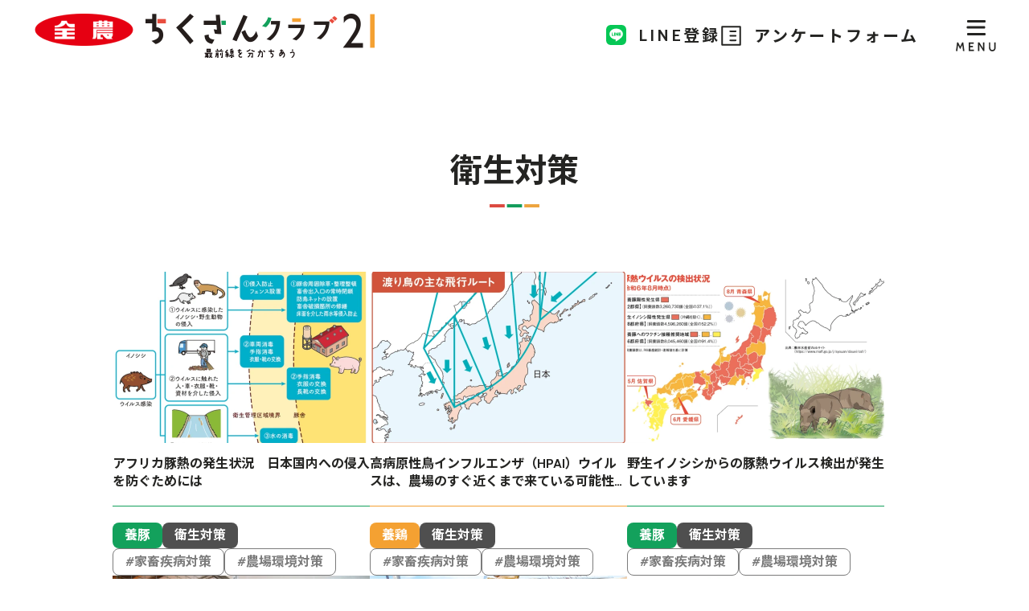

--- FILE ---
content_type: text/html; charset=UTF-8
request_url: https://www.chikusan-club21.jp/article/article_theme/hygiene
body_size: 46022
content:
<!doctype html>
<html lang="ja">

<head>
  <meta charset="UTF-8">
  <meta name="viewport" content="width=device-width, initial-scale=1">
  <script src="https://www.chikusan-club21.jp/wp-content/themes/chikusan-club21/js/viewport-extra.min.js"></script>
  <script>
  new ViewportExtra(414)
  </script>
  <link rel="profile" href="https://gmpg.org/xfn/11">
    <title>衛生対策 | ちくさんクラブ21</title>
  <meta name="description" content="JA全農が発行する「ちくさんクラブ21」の公式サイト。ニッポンの美味しいを共に創ります。">
    <meta name="keywords" content="JA全農,全国農業協同組合連合会,畜産,生産者,畜産経営,技術情報">
  <!--og設定-->
  <meta property="og:type" content="website">
  <meta property="og:title" content="衛生対策 | ちくさんクラブ21">
  <meta property="og:description" content="JA全農が発行する「ちくさんクラブ21」の公式サイト。ニッポンの美味しいを共に創ります。">
  <meta property="og:url" content="https://www.chikusan-club21.jp/article/article_theme/hygiene">
  <meta property="og:image" content="https://www.chikusan-club21.jp/wp-content/uploads/2023/12/ogp.png">  <meta property="og:site_name" content="ちくさんクラブ21">
  <!--/og設定-->
  <!--twitter og設定-->
  <meta name="twitter:card" content="summary">
  <meta name="twitter:title" content="衛生対策 | ちくさんクラブ21">
  <meta name="twitter:description" content="JA全農が発行する「ちくさんクラブ21」の公式サイト。ニッポンの美味しいを共に創ります。">
  <meta name="twitter:image" content="https://www.chikusan-club21.jp/wp-content/uploads/2023/12/ogp.png">  <!--/twitter og設定-->
<!-- Google tag (gtag.js) -->
<script async src="https://www.googletagmanager.com/gtag/js?id=G-X9K6BMVXJB"></script>
<script>
  window.dataLayer = window.dataLayer || [];
  function gtag(){dataLayer.push(arguments);}

  // GA4の初期化
  gtag('js', new Date());
  gtag('config', 'G-X9K6BMVXJB');

</script>
  <meta name='robots' content='max-image-preview:large' />
	<style>img:is([sizes="auto" i], [sizes^="auto," i]) { contain-intrinsic-size: 3000px 1500px }</style>
	<link rel='dns-prefetch' href='//ajax.googleapis.com' />
<link rel="alternate" type="application/rss+xml" title="ちくさんクラブ21 &raquo; 衛生対策 テーマ のフィード" href="https://www.chikusan-club21.jp/article/article_theme/hygiene/feed" />
<script type="text/javascript">
/* <![CDATA[ */
window._wpemojiSettings = {"baseUrl":"https:\/\/s.w.org\/images\/core\/emoji\/16.0.1\/72x72\/","ext":".png","svgUrl":"https:\/\/s.w.org\/images\/core\/emoji\/16.0.1\/svg\/","svgExt":".svg","source":{"concatemoji":"https:\/\/www.chikusan-club21.jp\/wp-includes\/js\/wp-emoji-release.min.js?ver=6.8.3"}};
/*! This file is auto-generated */
!function(s,n){var o,i,e;function c(e){try{var t={supportTests:e,timestamp:(new Date).valueOf()};sessionStorage.setItem(o,JSON.stringify(t))}catch(e){}}function p(e,t,n){e.clearRect(0,0,e.canvas.width,e.canvas.height),e.fillText(t,0,0);var t=new Uint32Array(e.getImageData(0,0,e.canvas.width,e.canvas.height).data),a=(e.clearRect(0,0,e.canvas.width,e.canvas.height),e.fillText(n,0,0),new Uint32Array(e.getImageData(0,0,e.canvas.width,e.canvas.height).data));return t.every(function(e,t){return e===a[t]})}function u(e,t){e.clearRect(0,0,e.canvas.width,e.canvas.height),e.fillText(t,0,0);for(var n=e.getImageData(16,16,1,1),a=0;a<n.data.length;a++)if(0!==n.data[a])return!1;return!0}function f(e,t,n,a){switch(t){case"flag":return n(e,"\ud83c\udff3\ufe0f\u200d\u26a7\ufe0f","\ud83c\udff3\ufe0f\u200b\u26a7\ufe0f")?!1:!n(e,"\ud83c\udde8\ud83c\uddf6","\ud83c\udde8\u200b\ud83c\uddf6")&&!n(e,"\ud83c\udff4\udb40\udc67\udb40\udc62\udb40\udc65\udb40\udc6e\udb40\udc67\udb40\udc7f","\ud83c\udff4\u200b\udb40\udc67\u200b\udb40\udc62\u200b\udb40\udc65\u200b\udb40\udc6e\u200b\udb40\udc67\u200b\udb40\udc7f");case"emoji":return!a(e,"\ud83e\udedf")}return!1}function g(e,t,n,a){var r="undefined"!=typeof WorkerGlobalScope&&self instanceof WorkerGlobalScope?new OffscreenCanvas(300,150):s.createElement("canvas"),o=r.getContext("2d",{willReadFrequently:!0}),i=(o.textBaseline="top",o.font="600 32px Arial",{});return e.forEach(function(e){i[e]=t(o,e,n,a)}),i}function t(e){var t=s.createElement("script");t.src=e,t.defer=!0,s.head.appendChild(t)}"undefined"!=typeof Promise&&(o="wpEmojiSettingsSupports",i=["flag","emoji"],n.supports={everything:!0,everythingExceptFlag:!0},e=new Promise(function(e){s.addEventListener("DOMContentLoaded",e,{once:!0})}),new Promise(function(t){var n=function(){try{var e=JSON.parse(sessionStorage.getItem(o));if("object"==typeof e&&"number"==typeof e.timestamp&&(new Date).valueOf()<e.timestamp+604800&&"object"==typeof e.supportTests)return e.supportTests}catch(e){}return null}();if(!n){if("undefined"!=typeof Worker&&"undefined"!=typeof OffscreenCanvas&&"undefined"!=typeof URL&&URL.createObjectURL&&"undefined"!=typeof Blob)try{var e="postMessage("+g.toString()+"("+[JSON.stringify(i),f.toString(),p.toString(),u.toString()].join(",")+"));",a=new Blob([e],{type:"text/javascript"}),r=new Worker(URL.createObjectURL(a),{name:"wpTestEmojiSupports"});return void(r.onmessage=function(e){c(n=e.data),r.terminate(),t(n)})}catch(e){}c(n=g(i,f,p,u))}t(n)}).then(function(e){for(var t in e)n.supports[t]=e[t],n.supports.everything=n.supports.everything&&n.supports[t],"flag"!==t&&(n.supports.everythingExceptFlag=n.supports.everythingExceptFlag&&n.supports[t]);n.supports.everythingExceptFlag=n.supports.everythingExceptFlag&&!n.supports.flag,n.DOMReady=!1,n.readyCallback=function(){n.DOMReady=!0}}).then(function(){return e}).then(function(){var e;n.supports.everything||(n.readyCallback(),(e=n.source||{}).concatemoji?t(e.concatemoji):e.wpemoji&&e.twemoji&&(t(e.twemoji),t(e.wpemoji)))}))}((window,document),window._wpemojiSettings);
/* ]]> */
</script>
<style id='wp-emoji-styles-inline-css' type='text/css'>

	img.wp-smiley, img.emoji {
		display: inline !important;
		border: none !important;
		box-shadow: none !important;
		height: 1em !important;
		width: 1em !important;
		margin: 0 0.07em !important;
		vertical-align: -0.1em !important;
		background: none !important;
		padding: 0 !important;
	}
</style>
<link rel='stylesheet' id='wp-block-library-css' href='https://www.chikusan-club21.jp/wp-includes/css/dist/block-library/style.min.css?ver=6.8.3' type='text/css' media='all' />
<style id='classic-theme-styles-inline-css' type='text/css'>
/*! This file is auto-generated */
.wp-block-button__link{color:#fff;background-color:#32373c;border-radius:9999px;box-shadow:none;text-decoration:none;padding:calc(.667em + 2px) calc(1.333em + 2px);font-size:1.125em}.wp-block-file__button{background:#32373c;color:#fff;text-decoration:none}
</style>
<style id='global-styles-inline-css' type='text/css'>
:root{--wp--preset--aspect-ratio--square: 1;--wp--preset--aspect-ratio--4-3: 4/3;--wp--preset--aspect-ratio--3-4: 3/4;--wp--preset--aspect-ratio--3-2: 3/2;--wp--preset--aspect-ratio--2-3: 2/3;--wp--preset--aspect-ratio--16-9: 16/9;--wp--preset--aspect-ratio--9-16: 9/16;--wp--preset--color--black: #000000;--wp--preset--color--cyan-bluish-gray: #abb8c3;--wp--preset--color--white: #ffffff;--wp--preset--color--pale-pink: #f78da7;--wp--preset--color--vivid-red: #cf2e2e;--wp--preset--color--luminous-vivid-orange: #ff6900;--wp--preset--color--luminous-vivid-amber: #fcb900;--wp--preset--color--light-green-cyan: #7bdcb5;--wp--preset--color--vivid-green-cyan: #00d084;--wp--preset--color--pale-cyan-blue: #8ed1fc;--wp--preset--color--vivid-cyan-blue: #0693e3;--wp--preset--color--vivid-purple: #9b51e0;--wp--preset--gradient--vivid-cyan-blue-to-vivid-purple: linear-gradient(135deg,rgba(6,147,227,1) 0%,rgb(155,81,224) 100%);--wp--preset--gradient--light-green-cyan-to-vivid-green-cyan: linear-gradient(135deg,rgb(122,220,180) 0%,rgb(0,208,130) 100%);--wp--preset--gradient--luminous-vivid-amber-to-luminous-vivid-orange: linear-gradient(135deg,rgba(252,185,0,1) 0%,rgba(255,105,0,1) 100%);--wp--preset--gradient--luminous-vivid-orange-to-vivid-red: linear-gradient(135deg,rgba(255,105,0,1) 0%,rgb(207,46,46) 100%);--wp--preset--gradient--very-light-gray-to-cyan-bluish-gray: linear-gradient(135deg,rgb(238,238,238) 0%,rgb(169,184,195) 100%);--wp--preset--gradient--cool-to-warm-spectrum: linear-gradient(135deg,rgb(74,234,220) 0%,rgb(151,120,209) 20%,rgb(207,42,186) 40%,rgb(238,44,130) 60%,rgb(251,105,98) 80%,rgb(254,248,76) 100%);--wp--preset--gradient--blush-light-purple: linear-gradient(135deg,rgb(255,206,236) 0%,rgb(152,150,240) 100%);--wp--preset--gradient--blush-bordeaux: linear-gradient(135deg,rgb(254,205,165) 0%,rgb(254,45,45) 50%,rgb(107,0,62) 100%);--wp--preset--gradient--luminous-dusk: linear-gradient(135deg,rgb(255,203,112) 0%,rgb(199,81,192) 50%,rgb(65,88,208) 100%);--wp--preset--gradient--pale-ocean: linear-gradient(135deg,rgb(255,245,203) 0%,rgb(182,227,212) 50%,rgb(51,167,181) 100%);--wp--preset--gradient--electric-grass: linear-gradient(135deg,rgb(202,248,128) 0%,rgb(113,206,126) 100%);--wp--preset--gradient--midnight: linear-gradient(135deg,rgb(2,3,129) 0%,rgb(40,116,252) 100%);--wp--preset--font-size--small: 13px;--wp--preset--font-size--medium: 20px;--wp--preset--font-size--large: 36px;--wp--preset--font-size--x-large: 42px;--wp--preset--spacing--20: 0.44rem;--wp--preset--spacing--30: 0.67rem;--wp--preset--spacing--40: 1rem;--wp--preset--spacing--50: 1.5rem;--wp--preset--spacing--60: 2.25rem;--wp--preset--spacing--70: 3.38rem;--wp--preset--spacing--80: 5.06rem;--wp--preset--shadow--natural: 6px 6px 9px rgba(0, 0, 0, 0.2);--wp--preset--shadow--deep: 12px 12px 50px rgba(0, 0, 0, 0.4);--wp--preset--shadow--sharp: 6px 6px 0px rgba(0, 0, 0, 0.2);--wp--preset--shadow--outlined: 6px 6px 0px -3px rgba(255, 255, 255, 1), 6px 6px rgba(0, 0, 0, 1);--wp--preset--shadow--crisp: 6px 6px 0px rgba(0, 0, 0, 1);}:where(.is-layout-flex){gap: 0.5em;}:where(.is-layout-grid){gap: 0.5em;}body .is-layout-flex{display: flex;}.is-layout-flex{flex-wrap: wrap;align-items: center;}.is-layout-flex > :is(*, div){margin: 0;}body .is-layout-grid{display: grid;}.is-layout-grid > :is(*, div){margin: 0;}:where(.wp-block-columns.is-layout-flex){gap: 2em;}:where(.wp-block-columns.is-layout-grid){gap: 2em;}:where(.wp-block-post-template.is-layout-flex){gap: 1.25em;}:where(.wp-block-post-template.is-layout-grid){gap: 1.25em;}.has-black-color{color: var(--wp--preset--color--black) !important;}.has-cyan-bluish-gray-color{color: var(--wp--preset--color--cyan-bluish-gray) !important;}.has-white-color{color: var(--wp--preset--color--white) !important;}.has-pale-pink-color{color: var(--wp--preset--color--pale-pink) !important;}.has-vivid-red-color{color: var(--wp--preset--color--vivid-red) !important;}.has-luminous-vivid-orange-color{color: var(--wp--preset--color--luminous-vivid-orange) !important;}.has-luminous-vivid-amber-color{color: var(--wp--preset--color--luminous-vivid-amber) !important;}.has-light-green-cyan-color{color: var(--wp--preset--color--light-green-cyan) !important;}.has-vivid-green-cyan-color{color: var(--wp--preset--color--vivid-green-cyan) !important;}.has-pale-cyan-blue-color{color: var(--wp--preset--color--pale-cyan-blue) !important;}.has-vivid-cyan-blue-color{color: var(--wp--preset--color--vivid-cyan-blue) !important;}.has-vivid-purple-color{color: var(--wp--preset--color--vivid-purple) !important;}.has-black-background-color{background-color: var(--wp--preset--color--black) !important;}.has-cyan-bluish-gray-background-color{background-color: var(--wp--preset--color--cyan-bluish-gray) !important;}.has-white-background-color{background-color: var(--wp--preset--color--white) !important;}.has-pale-pink-background-color{background-color: var(--wp--preset--color--pale-pink) !important;}.has-vivid-red-background-color{background-color: var(--wp--preset--color--vivid-red) !important;}.has-luminous-vivid-orange-background-color{background-color: var(--wp--preset--color--luminous-vivid-orange) !important;}.has-luminous-vivid-amber-background-color{background-color: var(--wp--preset--color--luminous-vivid-amber) !important;}.has-light-green-cyan-background-color{background-color: var(--wp--preset--color--light-green-cyan) !important;}.has-vivid-green-cyan-background-color{background-color: var(--wp--preset--color--vivid-green-cyan) !important;}.has-pale-cyan-blue-background-color{background-color: var(--wp--preset--color--pale-cyan-blue) !important;}.has-vivid-cyan-blue-background-color{background-color: var(--wp--preset--color--vivid-cyan-blue) !important;}.has-vivid-purple-background-color{background-color: var(--wp--preset--color--vivid-purple) !important;}.has-black-border-color{border-color: var(--wp--preset--color--black) !important;}.has-cyan-bluish-gray-border-color{border-color: var(--wp--preset--color--cyan-bluish-gray) !important;}.has-white-border-color{border-color: var(--wp--preset--color--white) !important;}.has-pale-pink-border-color{border-color: var(--wp--preset--color--pale-pink) !important;}.has-vivid-red-border-color{border-color: var(--wp--preset--color--vivid-red) !important;}.has-luminous-vivid-orange-border-color{border-color: var(--wp--preset--color--luminous-vivid-orange) !important;}.has-luminous-vivid-amber-border-color{border-color: var(--wp--preset--color--luminous-vivid-amber) !important;}.has-light-green-cyan-border-color{border-color: var(--wp--preset--color--light-green-cyan) !important;}.has-vivid-green-cyan-border-color{border-color: var(--wp--preset--color--vivid-green-cyan) !important;}.has-pale-cyan-blue-border-color{border-color: var(--wp--preset--color--pale-cyan-blue) !important;}.has-vivid-cyan-blue-border-color{border-color: var(--wp--preset--color--vivid-cyan-blue) !important;}.has-vivid-purple-border-color{border-color: var(--wp--preset--color--vivid-purple) !important;}.has-vivid-cyan-blue-to-vivid-purple-gradient-background{background: var(--wp--preset--gradient--vivid-cyan-blue-to-vivid-purple) !important;}.has-light-green-cyan-to-vivid-green-cyan-gradient-background{background: var(--wp--preset--gradient--light-green-cyan-to-vivid-green-cyan) !important;}.has-luminous-vivid-amber-to-luminous-vivid-orange-gradient-background{background: var(--wp--preset--gradient--luminous-vivid-amber-to-luminous-vivid-orange) !important;}.has-luminous-vivid-orange-to-vivid-red-gradient-background{background: var(--wp--preset--gradient--luminous-vivid-orange-to-vivid-red) !important;}.has-very-light-gray-to-cyan-bluish-gray-gradient-background{background: var(--wp--preset--gradient--very-light-gray-to-cyan-bluish-gray) !important;}.has-cool-to-warm-spectrum-gradient-background{background: var(--wp--preset--gradient--cool-to-warm-spectrum) !important;}.has-blush-light-purple-gradient-background{background: var(--wp--preset--gradient--blush-light-purple) !important;}.has-blush-bordeaux-gradient-background{background: var(--wp--preset--gradient--blush-bordeaux) !important;}.has-luminous-dusk-gradient-background{background: var(--wp--preset--gradient--luminous-dusk) !important;}.has-pale-ocean-gradient-background{background: var(--wp--preset--gradient--pale-ocean) !important;}.has-electric-grass-gradient-background{background: var(--wp--preset--gradient--electric-grass) !important;}.has-midnight-gradient-background{background: var(--wp--preset--gradient--midnight) !important;}.has-small-font-size{font-size: var(--wp--preset--font-size--small) !important;}.has-medium-font-size{font-size: var(--wp--preset--font-size--medium) !important;}.has-large-font-size{font-size: var(--wp--preset--font-size--large) !important;}.has-x-large-font-size{font-size: var(--wp--preset--font-size--x-large) !important;}
:where(.wp-block-post-template.is-layout-flex){gap: 1.25em;}:where(.wp-block-post-template.is-layout-grid){gap: 1.25em;}
:where(.wp-block-columns.is-layout-flex){gap: 2em;}:where(.wp-block-columns.is-layout-grid){gap: 2em;}
:root :where(.wp-block-pullquote){font-size: 1.5em;line-height: 1.6;}
</style>
<link rel='stylesheet' id='style-css' href='https://www.chikusan-club21.jp/wp-content/themes/chikusan-club21/style.css?ver=1.1.1' type='text/css' media='all' />
<link rel='stylesheet' id='mytheme-style-css' href='https://www.chikusan-club21.jp/wp-content/themes/chikusan-club21/css/style.css?ver=1.1.2' type='text/css' media='all' />
<script type="text/javascript" src="https://ajax.googleapis.com/ajax/libs/jquery/3.6.0/jquery.min.js?ver=3.6.0" id="jquery-js"></script>
<link rel="https://api.w.org/" href="https://www.chikusan-club21.jp/wp-json/" /><link rel="alternate" title="JSON" type="application/json" href="https://www.chikusan-club21.jp/wp-json/wp/v2/article_theme/72" /><link rel="EditURI" type="application/rsd+xml" title="RSD" href="https://www.chikusan-club21.jp/xmlrpc.php?rsd" />
<meta name="generator" content="WordPress 6.8.3" />

</head>

<body class="archive tax-article_theme term-hygiene term-72 wp-theme-chikusan-club21">
  <div id="page">
    <header id="header" class="site-header">
    <div class="site-header__title"><a href="https://www.chikusan-club21.jp/"><img src="https://www.chikusan-club21.jp/wp-content/themes/chikusan-club21/img/header-logo.png" alt="ちくさんクラブ21"></a></div>      <ul class="site-header__nav">
        <li>
          <a href="https://lin.ee/FbF782O" target="_blank">
            <img src="https://www.chikusan-club21.jp/wp-content/themes/chikusan-club21/img/sp-header-line.svg" alt="LINE登録" width="26" height="36" class="spOnly">
            <div class="pcOnly"><img src="https://www.chikusan-club21.jp/wp-content/themes/chikusan-club21/img/icon-line.svg" alt="LINE">LINE登録</div>
          </a>
        </li>
        <li>
          <a href="https://docs.google.com/forms/d/1-9-uq-vK7usw0_2hTdT_mgewMzmGeQl7lLUQW4cSHCU/edit" target="_blank">
            <img src="https://www.chikusan-club21.jp/wp-content/themes/chikusan-club21/img/sp-header-form.svg" alt="アンケートフォーム" width="54" height="36" class="spOnly">
            <div class="pcOnly"><img src="https://www.chikusan-club21.jp/wp-content/themes/chikusan-club21/img/icon-form.svg" alt="アンケートフォーム"><span>アンケートフォーム</span></div>
          </a>
        </li>
      </ul>
      <div class="headerNavWrap">
        <nav class="headerNav" role="navigation">
          <ul class="headerNavListWrap">
            <li class="headerNavList">
              <div class="headerNavList__inner">
                <section class="article-search">
    <h2 class="main-title">他の記事を探す</h2>
  <div class="article-search__inner">
    <div class="article-search__dl-wrap">
      <dl class="article-search__dl">
        <dt>畜種別</dt>
        <dd>
          <ul class="tag-list"><li><a href="https://www.chikusan-club21.jp/article/species/cow" class="tag-item tag-item--species tag-item--species--cow">養牛</a></li><li><a href="https://www.chikusan-club21.jp/article/species/pig" class="tag-item tag-item--species tag-item--species--pig">養豚</a></li><li><a href="https://www.chikusan-club21.jp/article/species/chicken" class="tag-item tag-item--species tag-item--species--chicken">養鶏</a></li></ul>        </dd>
      </dl>
      <dl class="article-search__dl">
        <dt>テーマ別</dt>
        <dd>
          <ul class="tag-list"><li><a href="https://www.chikusan-club21.jp/article/article_theme/breeding" class="tag-item tag-item--theme">飼養技術</a></li><li><a href="https://www.chikusan-club21.jp/article/article_theme/hygiene" class="tag-item tag-item--theme">衛生対策</a></li><li><a href="https://www.chikusan-club21.jp/article/article_theme/hanshoku" class="tag-item tag-item--theme">繁殖技術</a></li><li><a href="https://www.chikusan-club21.jp/article/article_theme/management" class="tag-item tag-item--theme">営農管理</a></li><li><a href="https://www.chikusan-club21.jp/article/article_theme/producer" class="tag-item tag-item--theme">生産者紹介</a></li><li><a href="https://www.chikusan-club21.jp/article/article_theme/technology" class="tag-item tag-item--theme">スマート畜産</a></li><li><a href="https://www.chikusan-club21.jp/article/article_theme/selling" class="tag-item tag-item--theme">畜産物販売</a></li><li><a href="https://www.chikusan-club21.jp/article/article_theme/marketing" class="tag-item tag-item--theme">情勢・マーケット</a></li><li><a href="https://www.chikusan-club21.jp/article/article_theme/notice" class="tag-item tag-item--theme">広報・ご案内</a></li></ul>        </dd>
      </dl>
    </div>
    <ul class="article-search__list">
      <li><a href="https://www.chikusan-club21.jp/article_types">連載別</a></li>
      <li><a href="https://www.chikusan-club21.jp/keywords">キーワード別</a></li>
      <li><form role="search" method="get" class="search-form" action="https://www.chikusan-club21.jp/">
<input type="search" class="search-field" placeholder="キーワードを入力"
 value="" name="s"
 title="検索:">
  <button type="submit" class="searchsubmit" disabled><img src="https://www.chikusan-club21.jp/wp-content/themes/chikusan-club21/img/icon-search.svg" alt="検索する"></button>
</form>
</li>
    </ul>
  </div>
</section>              </div>
            </li>
            <li class="headerNavList"><a href="https://lin.ee/FbF782O" target="_blank">LINE登録</a></li>
            <li class="headerNavList"><a href="https://docs.google.com/forms/d/1-9-uq-vK7usw0_2hTdT_mgewMzmGeQl7lLUQW4cSHCU/edit" target="_blank">アンケートフォーム</a></li>
            <li class="headerNavList"><a href="https://www.chikusan-club21.jp/term">ご利用にあたって</a></li>
          </ul><!--.headerNavListWrap -->
        </nav><!--.headerNav -->
      </div><!--.headerNavWrap -->
      <button class="navToggle"><img src="https://www.chikusan-club21.jp/wp-content/themes/chikusan-club21/img/header-text01.svg" alt="MENU"><span></span></button>
    </header><!--#header -->

    <main class="site-main container">
    <h1 class="main-title">衛生対策</h1><ul class="post-list">
<li class="post-list__item post-list__item--pig">
  <a href="https://www.chikusan-club21.jp/article/5301">
        <figure class="post-list__img"><img width="640" height="428" src="https://www.chikusan-club21.jp/wp-content/uploads/2024/10/151_24_25_05-640x428.png" class="attachment-list_thumb size-list_thumb wp-post-image" alt="" decoding="async" fetchpriority="high" srcset="https://www.chikusan-club21.jp/wp-content/uploads/2024/10/151_24_25_05-640x428.png 640w, https://www.chikusan-club21.jp/wp-content/uploads/2024/10/151_24_25_05-210x140.png 210w" sizes="(max-width: 640px) 100vw, 640px" /></figure>
    <h3 class="post-list__title"><span class="">アフリカ豚熱の発生状況　日本国内への侵入を防ぐためには</span></h3>
  </a>
  <div class="post-list__tags">
    <a class="post-list__tag tag-item--species tag-item--species--pig tag-item" href="https://www.chikusan-club21.jp/article/species/pig">養豚</a><a class="post-list__tag tag-item tag-item--theme" href="https://www.chikusan-club21.jp/article/article_theme/hygiene">衛生対策</a><div class="post-list__keywords"><a class="post-list__tag tag-item--keyword tag-item" href="https://www.chikusan-club21.jp/tag/disease">家畜疾病対策</a><a class="post-list__tag tag-item--keyword tag-item" href="https://www.chikusan-club21.jp/tag/environment">農場環境対策</a></div>  </div>
</li>
<li class="post-list__item post-list__item--chicken">
  <a href="https://www.chikusan-club21.jp/article/5502">
        <figure class="post-list__img"><img width="640" height="428" src="https://www.chikusan-club21.jp/wp-content/uploads/2024/10/151_34_35_02-640x428.png" class="attachment-list_thumb size-list_thumb wp-post-image" alt="" decoding="async" srcset="https://www.chikusan-club21.jp/wp-content/uploads/2024/10/151_34_35_02-640x428.png 640w, https://www.chikusan-club21.jp/wp-content/uploads/2024/10/151_34_35_02-210x140.png 210w" sizes="(max-width: 640px) 100vw, 640px" /></figure>
    <h3 class="post-list__title"><span class="">高病原性鳥インフルエンザ（HPAI）ウイルスは、農場のすぐ近くまで来ている可能性が十分にあります。</span></h3>
  </a>
  <div class="post-list__tags">
    <a class="post-list__tag tag-item--species tag-item--species--chicken tag-item" href="https://www.chikusan-club21.jp/article/species/chicken">養鶏</a><a class="post-list__tag tag-item tag-item--theme" href="https://www.chikusan-club21.jp/article/article_theme/hygiene">衛生対策</a><div class="post-list__keywords"><a class="post-list__tag tag-item--keyword tag-item" href="https://www.chikusan-club21.jp/tag/disease">家畜疾病対策</a><a class="post-list__tag tag-item--keyword tag-item" href="https://www.chikusan-club21.jp/tag/environment">農場環境対策</a></div>  </div>
</li>
<li class="post-list__item post-list__item--pig">
  <a href="https://www.chikusan-club21.jp/article/5329">
        <figure class="post-list__img"><img width="640" height="428" src="https://www.chikusan-club21.jp/wp-content/uploads/2024/10/151_36_01-640x428.png" class="attachment-list_thumb size-list_thumb wp-post-image" alt="" decoding="async" srcset="https://www.chikusan-club21.jp/wp-content/uploads/2024/10/151_36_01-640x428.png 640w, https://www.chikusan-club21.jp/wp-content/uploads/2024/10/151_36_01-210x140.png 210w" sizes="(max-width: 640px) 100vw, 640px" /></figure>
    <h3 class="post-list__title"><span class="">野生イノシシからの豚熱ウイルス検出が発生しています</span></h3>
  </a>
  <div class="post-list__tags">
    <a class="post-list__tag tag-item--species tag-item--species--pig tag-item" href="https://www.chikusan-club21.jp/article/species/pig">養豚</a><a class="post-list__tag tag-item tag-item--theme" href="https://www.chikusan-club21.jp/article/article_theme/hygiene">衛生対策</a><div class="post-list__keywords"><a class="post-list__tag tag-item--keyword tag-item" href="https://www.chikusan-club21.jp/tag/disease">家畜疾病対策</a><a class="post-list__tag tag-item--keyword tag-item" href="https://www.chikusan-club21.jp/tag/environment">農場環境対策</a></div>  </div>
</li>
<li class="post-list__item post-list__item--chicken">
  <a href="https://www.chikusan-club21.jp/article/5127">
        <figure class="post-list__img"><img width="640" height="428" src="https://www.chikusan-club21.jp/wp-content/uploads/2024/07/240705-640x428.jpg" class="attachment-list_thumb size-list_thumb wp-post-image" alt="" decoding="async" loading="lazy" srcset="https://www.chikusan-club21.jp/wp-content/uploads/2024/07/240705-640x428.jpg 640w, https://www.chikusan-club21.jp/wp-content/uploads/2024/07/240705-210x140.jpg 210w" sizes="auto, (max-width: 640px) 100vw, 640px" /></figure>
    <h3 class="post-list__title"><span class=" subscribe_only">近年の鶏伝染性気管支炎（IB）の流行状況と対策について</span></h3>
  </a>
  <div class="post-list__tags">
    <a class="post-list__tag tag-item--species tag-item--species--chicken tag-item" href="https://www.chikusan-club21.jp/article/species/chicken">養鶏</a><a class="post-list__tag tag-item tag-item--theme" href="https://www.chikusan-club21.jp/article/article_theme/hygiene">衛生対策</a><div class="post-list__keywords"><a class="post-list__tag tag-item--keyword tag-item" href="https://www.chikusan-club21.jp/tag/disease">家畜疾病対策</a><a class="post-list__tag tag-item--keyword tag-item" href="https://www.chikusan-club21.jp/tag/environment">農場環境対策</a></div>  </div>
</li>
<li class="post-list__item post-list__item--cow">
  <a href="https://www.chikusan-club21.jp/article/5019">
        <figure class="post-list__img"><img width="640" height="428" src="https://www.chikusan-club21.jp/wp-content/uploads/2024/07/150_26_27_02-640x428.jpg" class="attachment-list_thumb size-list_thumb wp-post-image" alt="" decoding="async" loading="lazy" srcset="https://www.chikusan-club21.jp/wp-content/uploads/2024/07/150_26_27_02-640x428.jpg 640w, https://www.chikusan-club21.jp/wp-content/uploads/2024/07/150_26_27_02-210x140.jpg 210w" sizes="auto, (max-width: 640px) 100vw, 640px" /></figure>
    <h3 class="post-list__title"><span class="">NEWS 侵入を防ぐ！ランピースキン病対策</span></h3>
  </a>
  <div class="post-list__tags">
    <a class="post-list__tag tag-item--species tag-item--species--cow tag-item" href="https://www.chikusan-club21.jp/article/species/cow">養牛</a><a class="post-list__tag tag-item tag-item--theme" href="https://www.chikusan-club21.jp/article/article_theme/hygiene">衛生対策</a><div class="post-list__keywords"><a class="post-list__tag tag-item--keyword tag-item" href="https://www.chikusan-club21.jp/tag/disease">家畜疾病対策</a></div>  </div>
</li>
<li class="post-list__item post-list__item--cow">
  <a href="https://www.chikusan-club21.jp/article/4801">
        <figure class="post-list__img"><img width="640" height="428" src="https://www.chikusan-club21.jp/wp-content/uploads/2024/04/149_20_21_01-640x428.png" class="attachment-list_thumb size-list_thumb wp-post-image" alt="" decoding="async" loading="lazy" srcset="https://www.chikusan-club21.jp/wp-content/uploads/2024/04/149_20_21_01-640x428.png 640w, https://www.chikusan-club21.jp/wp-content/uploads/2024/04/149_20_21_01-210x140.png 210w, https://www.chikusan-club21.jp/wp-content/uploads/2024/04/149_20_21_01-300x200.png 300w" sizes="auto, (max-width: 640px) 100vw, 640px" /></figure>
    <h3 class="post-list__title"><span class=" subscribe_only">牛ウイルス性下痢（BVD）対策について</span></h3>
  </a>
  <div class="post-list__tags">
    <a class="post-list__tag tag-item--species tag-item--species--cow tag-item" href="https://www.chikusan-club21.jp/article/species/cow">養牛</a><a class="post-list__tag tag-item tag-item--theme" href="https://www.chikusan-club21.jp/article/article_theme/hygiene">衛生対策</a><div class="post-list__keywords"><a class="post-list__tag tag-item--keyword tag-item" href="https://www.chikusan-club21.jp/tag/disease">家畜疾病対策</a><a class="post-list__tag tag-item--keyword tag-item" href="https://www.chikusan-club21.jp/tag/environment">農場環境対策</a></div>  </div>
</li>
<li class="post-list__item post-list__item--cow">
  <a href="https://www.chikusan-club21.jp/article/4457">
        <figure class="post-list__img"><img width="640" height="399" src="https://www.chikusan-club21.jp/wp-content/uploads/2024/02/148_22_23_01-640x399.png" class="attachment-list_thumb size-list_thumb wp-post-image" alt="" decoding="async" loading="lazy" /></figure>
    <h3 class="post-list__title"><span class=" subscribe_only">初乳給与方法の改善による子牛の下痢対策</span></h3>
  </a>
  <div class="post-list__tags">
    <a class="post-list__tag tag-item--species tag-item--species--cow tag-item" href="https://www.chikusan-club21.jp/article/species/cow">養牛</a><a class="post-list__tag tag-item tag-item--theme" href="https://www.chikusan-club21.jp/article/article_theme/hygiene">衛生対策</a><div class="post-list__keywords"><a class="post-list__tag tag-item--keyword tag-item" href="https://www.chikusan-club21.jp/tag/disease">家畜疾病対策</a><a class="post-list__tag tag-item--keyword tag-item" href="https://www.chikusan-club21.jp/tag/environment">農場環境対策</a><a class="post-list__tag tag-item--keyword tag-item" href="https://www.chikusan-club21.jp/tag/feeddesign">飼料設計</a></div>  </div>
</li>
<li class="post-list__item post-list__item--">
  <a href="https://www.chikusan-club21.jp/article/4528">
        <figure class="post-list__img"><img width="640" height="428" src="https://www.chikusan-club21.jp/wp-content/uploads/2024/02/148_36_02-640x428.jpg" class="attachment-list_thumb size-list_thumb wp-post-image" alt="" decoding="async" loading="lazy" srcset="https://www.chikusan-club21.jp/wp-content/uploads/2024/02/148_36_02-640x428.jpg 640w, https://www.chikusan-club21.jp/wp-content/uploads/2024/02/148_36_02-210x140.jpg 210w, https://www.chikusan-club21.jp/wp-content/uploads/2024/02/148_36_02-300x200.jpg 300w" sizes="auto, (max-width: 640px) 100vw, 640px" /></figure>
    <h3 class="post-list__title"><span class="">鳥インフルエンザウイルス、豚熱ウイルスを持ち込まない・広げない・持ち出さないための防疫対策を</span></h3>
  </a>
  <div class="post-list__tags">
    <a class="post-list__tag tag-item--species tag-item--species--pig tag-item" href="https://www.chikusan-club21.jp/article/species/pig">養豚</a><a class="post-list__tag tag-item--species tag-item--species--chicken tag-item" href="https://www.chikusan-club21.jp/article/species/chicken">養鶏</a><a class="post-list__tag tag-item tag-item--theme" href="https://www.chikusan-club21.jp/article/article_theme/hygiene">衛生対策</a><div class="post-list__keywords"><a class="post-list__tag tag-item--keyword tag-item" href="https://www.chikusan-club21.jp/tag/disease">家畜疾病対策</a><a class="post-list__tag tag-item--keyword tag-item" href="https://www.chikusan-club21.jp/tag/environment">農場環境対策</a></div>  </div>
</li>
<li class="post-list__item post-list__item--">
  <a href="https://www.chikusan-club21.jp/article/4050">
        <figure class="post-list__img"><img width="640" height="428" src="https://www.chikusan-club21.jp/wp-content/uploads/2023/09/147_36-37_03-640x428.png" class="attachment-list_thumb size-list_thumb wp-post-image" alt="" decoding="async" loading="lazy" srcset="https://www.chikusan-club21.jp/wp-content/uploads/2023/09/147_36-37_03-640x428.png 640w, https://www.chikusan-club21.jp/wp-content/uploads/2023/09/147_36-37_03-210x140.png 210w, https://www.chikusan-club21.jp/wp-content/uploads/2023/09/147_36-37_03-300x200.png 300w, https://www.chikusan-club21.jp/wp-content/uploads/2023/09/147_36-37_03-600x400.png 600w" sizes="auto, (max-width: 640px) 100vw, 640px" /></figure>
    <h3 class="post-list__title"><span class="">農場、関連施設に 鳥インフルエンザウイルス、豚熱ウイルスを持ち込まない　広げない　持ち出さない</span></h3>
  </a>
  <div class="post-list__tags">
    <a class="post-list__tag tag-item--species tag-item--species--pig tag-item" href="https://www.chikusan-club21.jp/article/species/pig">養豚</a><a class="post-list__tag tag-item--species tag-item--species--chicken tag-item" href="https://www.chikusan-club21.jp/article/species/chicken">養鶏</a><a class="post-list__tag tag-item tag-item--theme" href="https://www.chikusan-club21.jp/article/article_theme/hygiene">衛生対策</a><div class="post-list__keywords"><a class="post-list__tag tag-item--keyword tag-item" href="https://www.chikusan-club21.jp/tag/service">商品・サービス紹介</a><a class="post-list__tag tag-item--keyword tag-item" href="https://www.chikusan-club21.jp/tag/disease">家畜疾病対策</a><a class="post-list__tag tag-item--keyword tag-item" href="https://www.chikusan-club21.jp/tag/environment">農場環境対策</a></div>  </div>
</li>
<li class="post-list__item post-list__item--pig">
  <a href="https://www.chikusan-club21.jp/article/3914">
        <figure class="post-list__img"><img width="640" height="428" src="https://www.chikusan-club21.jp/wp-content/uploads/2023/09/147_20_21_01-640x428.png" class="attachment-list_thumb size-list_thumb wp-post-image" alt="" decoding="async" loading="lazy" srcset="https://www.chikusan-club21.jp/wp-content/uploads/2023/09/147_20_21_01-640x428.png 640w, https://www.chikusan-club21.jp/wp-content/uploads/2023/09/147_20_21_01-300x200.png 300w, https://www.chikusan-club21.jp/wp-content/uploads/2023/09/147_20_21_01-768x514.png 768w, https://www.chikusan-club21.jp/wp-content/uploads/2023/09/147_20_21_01-210x140.png 210w, https://www.chikusan-club21.jp/wp-content/uploads/2023/09/147_20_21_01-600x400.png 600w, https://www.chikusan-club21.jp/wp-content/uploads/2023/09/147_20_21_01.png 800w" sizes="auto, (max-width: 640px) 100vw, 640px" /></figure>
    <h3 class="post-list__title"><span class=" subscribe_only">クリニック検査を活用したPCV2対策</span></h3>
  </a>
  <div class="post-list__tags">
    <a class="post-list__tag tag-item--species tag-item--species--pig tag-item" href="https://www.chikusan-club21.jp/article/species/pig">養豚</a><a class="post-list__tag tag-item tag-item--theme" href="https://www.chikusan-club21.jp/article/article_theme/hygiene">衛生対策</a><div class="post-list__keywords"><a class="post-list__tag tag-item--keyword tag-item" href="https://www.chikusan-club21.jp/tag/accident">事故対策</a><a class="post-list__tag tag-item--keyword tag-item" href="https://www.chikusan-club21.jp/tag/service">商品・サービス紹介</a><a class="post-list__tag tag-item--keyword tag-item" href="https://www.chikusan-club21.jp/tag/disease">家畜疾病対策</a></div>  </div>
</li>
<li class="post-list__item post-list__item--chicken">
  <a href="https://www.chikusan-club21.jp/article/3610">
        <figure class="post-list__img"><img width="640" height="428" src="https://www.chikusan-club21.jp/wp-content/uploads/2023/07/146_20_21_01-640x428.jpg" class="attachment-list_thumb size-list_thumb wp-post-image" alt="" decoding="async" loading="lazy" srcset="https://www.chikusan-club21.jp/wp-content/uploads/2023/07/146_20_21_01-640x428.jpg 640w, https://www.chikusan-club21.jp/wp-content/uploads/2023/07/146_20_21_01-210x140.jpg 210w, https://www.chikusan-club21.jp/wp-content/uploads/2023/07/146_20_21_01-300x200.jpg 300w, https://www.chikusan-club21.jp/wp-content/uploads/2023/07/146_20_21_01-600x400.jpg 600w" sizes="auto, (max-width: 640px) 100vw, 640px" /></figure>
    <h3 class="post-list__title"><span class=" subscribe_only">夏場の鶏の腸炎対策</span></h3>
  </a>
  <div class="post-list__tags">
    <a class="post-list__tag tag-item--species tag-item--species--chicken tag-item" href="https://www.chikusan-club21.jp/article/species/chicken">養鶏</a><a class="post-list__tag tag-item tag-item--theme" href="https://www.chikusan-club21.jp/article/article_theme/hygiene">衛生対策</a><div class="post-list__keywords"><a class="post-list__tag tag-item--keyword tag-item" href="https://www.chikusan-club21.jp/tag/summerfeed">夏場対策</a><a class="post-list__tag tag-item--keyword tag-item" href="https://www.chikusan-club21.jp/tag/disease">家畜疾病対策</a><a class="post-list__tag tag-item--keyword tag-item" href="https://www.chikusan-club21.jp/tag/treatment">糞尿処理・堆肥</a></div>  </div>
</li>
<li class="post-list__item post-list__item--chicken">
  <a href="https://www.chikusan-club21.jp/article/3587">
        <figure class="post-list__img"><img width="640" height="428" src="https://www.chikusan-club21.jp/wp-content/uploads/2023/07/146_30-31_01-640x428.png" class="attachment-list_thumb size-list_thumb wp-post-image" alt="" decoding="async" loading="lazy" srcset="https://www.chikusan-club21.jp/wp-content/uploads/2023/07/146_30-31_01-640x428.png 640w, https://www.chikusan-club21.jp/wp-content/uploads/2023/07/146_30-31_01-210x140.png 210w, https://www.chikusan-club21.jp/wp-content/uploads/2023/07/146_30-31_01-300x200.png 300w, https://www.chikusan-club21.jp/wp-content/uploads/2023/07/146_30-31_01-600x400.png 600w" sizes="auto, (max-width: 640px) 100vw, 640px" /></figure>
    <h3 class="post-list__title"><span class="">新たな高病原性鳥インフルエンザ対策</span></h3>
  </a>
  <div class="post-list__tags">
    <a class="post-list__tag tag-item--species tag-item--species--chicken tag-item" href="https://www.chikusan-club21.jp/article/species/chicken">養鶏</a><a class="post-list__tag tag-item tag-item--theme" href="https://www.chikusan-club21.jp/article/article_theme/hygiene">衛生対策</a><div class="post-list__keywords"><a class="post-list__tag tag-item--keyword tag-item" href="https://www.chikusan-club21.jp/tag/disease">家畜疾病対策</a><a class="post-list__tag tag-item--keyword tag-item" href="https://www.chikusan-club21.jp/tag/environment">農場環境対策</a><a class="post-list__tag tag-item--keyword tag-item" href="https://www.chikusan-club21.jp/tag/influenza">鳥インフルエンザ</a></div>  </div>
</li></ul><div class="post-pagination"><span aria-current="page" class="page-numbers current">1</span>
<a class="page-numbers" href="https://www.chikusan-club21.jp/article/article_theme/hygiene/page/2">2</a></div>
    <section class="article-search">
    <h2 class="main-title">他の記事を探す</h2>
  <div class="article-search__inner">
    <div class="article-search__dl-wrap">
      <dl class="article-search__dl">
        <dt>畜種別</dt>
        <dd>
          <ul class="tag-list"><li><a href="https://www.chikusan-club21.jp/article/species/cow" class="tag-item tag-item--species tag-item--species--cow">養牛</a></li><li><a href="https://www.chikusan-club21.jp/article/species/pig" class="tag-item tag-item--species tag-item--species--pig">養豚</a></li><li><a href="https://www.chikusan-club21.jp/article/species/chicken" class="tag-item tag-item--species tag-item--species--chicken">養鶏</a></li></ul>        </dd>
      </dl>
      <dl class="article-search__dl">
        <dt>テーマ別</dt>
        <dd>
          <ul class="tag-list"><li><a href="https://www.chikusan-club21.jp/article/article_theme/breeding" class="tag-item tag-item--theme">飼養技術</a></li><li><a href="https://www.chikusan-club21.jp/article/article_theme/hygiene" class="tag-item tag-item--theme">衛生対策</a></li><li><a href="https://www.chikusan-club21.jp/article/article_theme/hanshoku" class="tag-item tag-item--theme">繁殖技術</a></li><li><a href="https://www.chikusan-club21.jp/article/article_theme/management" class="tag-item tag-item--theme">営農管理</a></li><li><a href="https://www.chikusan-club21.jp/article/article_theme/producer" class="tag-item tag-item--theme">生産者紹介</a></li><li><a href="https://www.chikusan-club21.jp/article/article_theme/technology" class="tag-item tag-item--theme">スマート畜産</a></li><li><a href="https://www.chikusan-club21.jp/article/article_theme/selling" class="tag-item tag-item--theme">畜産物販売</a></li><li><a href="https://www.chikusan-club21.jp/article/article_theme/marketing" class="tag-item tag-item--theme">情勢・マーケット</a></li><li><a href="https://www.chikusan-club21.jp/article/article_theme/notice" class="tag-item tag-item--theme">広報・ご案内</a></li></ul>        </dd>
      </dl>
    </div>
    <ul class="article-search__list">
      <li><a href="https://www.chikusan-club21.jp/article_types">連載別</a></li>
      <li><a href="https://www.chikusan-club21.jp/keywords">キーワード別</a></li>
      <li><form role="search" method="get" class="search-form" action="https://www.chikusan-club21.jp/">
<input type="search" class="search-field" placeholder="キーワードを入力"
 value="" name="s"
 title="検索:">
  <button type="submit" class="searchsubmit" disabled><img src="https://www.chikusan-club21.jp/wp-content/themes/chikusan-club21/img/icon-search.svg" alt="検索する"></button>
</form>
</li>
    </ul>
  </div>
</section></main>
    <footer class="site-footer">
      <a href="#page" class="pagetop pcOnly"><img src="https://www.chikusan-club21.jp/wp-content/themes/chikusan-club21/img/btn-pagetop.svg" alt="ページトップへ戻る"></a>
      <section class="site-footer__line">
        <div class="container">
          <h2 class="site-footer__line-title">公式アカウントLINE@に<br class="spOnly">ご登録ください!</h2>
          <a href="https://lin.ee/FbF782O" class="btn site-footer__line-btn notHover" target="_blank">更新をLINEでお知らせする</a>
        </div>
      </section>
            <section class="site-footer__inner">
        <div class="container">
          <h2 class="site-footer__logo"><a href="https://www.chikusan-club21.jp"><img src="https://www.chikusan-club21.jp/wp-content/themes/chikusan-club21/img/footer-logo.png" alt="全国農業協同組合連合会 ちくさんクラブ21"></a></h2>
          <ul class="site-footer__nav">
            <li><a href="https://www.chikusan-club21.jp/article">新着一覧</a></li>
            <li><a href="https://www.chikusan-club21.jp/article_types">連載一覧</a></li>
            <li><a href="https://www.chikusan-club21.jp/keywords">キーワード</a></li>
            <li><a href="https://www.chikusan-club21.jp/booklet/booklet_type/cc21">バックナンバー</a></li>
            <li><a href="https://www.chikusan-club21.jp/term">ご利用にあたって</a></li>
          </ul>
          <ul class="site-footer__link">
            <li><a href="https://lin.ee/FbF782O" class="btn site-footer__link-btn site-footer__link-btn--line" target="_blank">LINE登録</a></li>
            <li><a href="https://docs.google.com/forms/d/1-9-uq-vK7usw0_2hTdT_mgewMzmGeQl7lLUQW4cSHCU/edit" class="btn site-footer__link-btn site-footer__link-btn--form" target="_blank">アンケートフォーム</a></li>
          </ul>
        </div>
      </section>
      <p class="site-footer__copy">Copyright © ZEN-NOH All Rights Reserved.</p>
    </footer>
  </div><!-- #page -->
  <script type="speculationrules">
{"prefetch":[{"source":"document","where":{"and":[{"href_matches":"\/*"},{"not":{"href_matches":["\/wp-*.php","\/wp-admin\/*","\/wp-content\/uploads\/*","\/wp-content\/*","\/wp-content\/plugins\/*","\/wp-content\/themes\/chikusan-club21\/*","\/*\\?(.+)"]}},{"not":{"selector_matches":"a[rel~=\"nofollow\"]"}},{"not":{"selector_matches":".no-prefetch, .no-prefetch a"}}]},"eagerness":"conservative"}]}
</script>
<script type="text/javascript" src="https://www.chikusan-club21.jp/wp-content/themes/chikusan-club21/js/main.js?ver=1.1.1" id="mytheme-js-js"></script>
</body>
</html>

--- FILE ---
content_type: image/svg+xml
request_url: https://www.chikusan-club21.jp/wp-content/themes/chikusan-club21/img/icon-line.svg
body_size: 1575
content:
<svg width="25" height="25" viewBox="0 0 25 25" fill="none" xmlns="http://www.w3.org/2000/svg"><path d="M19.364 0H5.636A5.636 5.636 0 0 0 0 5.636v13.728A5.636 5.636 0 0 0 5.636 25h13.728A5.636 5.636 0 0 0 25 19.364V5.636A5.636 5.636 0 0 0 19.364 0z" fill="#06C755"/><path d="M20.833 11.322c0-3.73-3.74-6.764-8.335-6.764-4.596 0-8.335 3.034-8.335 6.764 0 3.344 2.965 6.144 6.97 6.673.272.059.641.18.735.411.084.211.055.54.027.754l-.118.713c-.037.211-.167.825.722.45.89-.375 4.8-2.827 6.548-4.84 1.208-1.324 1.787-2.668 1.787-4.161h-.001z" fill="#fff"/><path d="M18.06 13.476h-2.342a.159.159 0 0 1-.16-.16V9.68a.16.16 0 0 1 .16-.16h2.341a.16.16 0 0 1 .16.16v.591a.16.16 0 0 1-.16.16h-1.591v.614h1.591a.16.16 0 0 1 .16.16v.59a.16.16 0 0 1-.16.16h-1.591v.614h1.591a.16.16 0 0 1 .16.16v.59a.16.16 0 0 1-.16.16v-.002zm-8.662 0a.16.16 0 0 0 .16-.16v-.591a.16.16 0 0 0-.16-.16H7.806V9.679a.16.16 0 0 0-.16-.16h-.59a.159.159 0 0 0-.16.16v3.638c0 .089.071.16.16.16h2.341zm1.409-3.956h-.59a.16.16 0 0 0-.16.159v3.637c0 .088.072.16.16.16h.59a.16.16 0 0 0 .16-.16V9.68a.16.16 0 0 0-.16-.16zm4.024 0h-.591a.159.159 0 0 0-.16.159v2.16l-1.663-2.248-.013-.016-.01-.01c0-.002-.002-.002-.003-.003l-.009-.007c-.001-.001-.003-.003-.005-.003a.03.03 0 0 0-.008-.006c-.002 0-.003-.002-.005-.003l-.008-.005-.005-.002-.01-.004c-.001 0-.002-.002-.005-.002l-.01-.003-.005-.001-.01-.003h-.006l-.009-.001h-.601a.16.16 0 0 0-.16.16v3.637c0 .087.071.16.16.16h.591a.16.16 0 0 0 .16-.16v-2.16l1.666 2.25a.153.153 0 0 0 .043.042l.01.006.005.002.008.004a.01.01 0 0 0 .007.003l.005.002a.065.065 0 0 0 .011.003h.002a.184.184 0 0 0 .042.006h.587a.16.16 0 0 0 .16-.16V9.68a.16.16 0 0 0-.16-.16z" fill="#06C755"/></svg>

--- FILE ---
content_type: image/svg+xml
request_url: https://www.chikusan-club21.jp/wp-content/themes/chikusan-club21/img/icon-line-w.svg
body_size: 300
content:
<svg width="42" height="41" viewBox="0 0 42 41" fill="none" xmlns="http://www.w3.org/2000/svg"><path d="M41.998 17.128C41.998 7.684 32.578 0 20.999 0 9.419 0 0 7.684 0 17.128c0 8.468 7.471 15.558 17.563 16.9.683.148 1.613.452 1.85 1.04.212.534.137 1.369.069 1.909l-.3 1.806c-.092.534-.42 2.087 1.819 1.138 2.242-.95 12.093-7.158 16.498-12.254C40.54 24.312 42 20.909 42 17.128h-.002z" fill="#fff"/></svg>

--- FILE ---
content_type: image/svg+xml
request_url: https://www.chikusan-club21.jp/wp-content/themes/chikusan-club21/img/icon-search.svg
body_size: 214
content:
<svg width="28" height="28" viewBox="0 0 28 28" fill="none" xmlns="http://www.w3.org/2000/svg"><path d="m20 19.826 6 6.032m-15-6.032c4.97 0 9-4.049 9-9.043 0-4.995-4.03-9.044-9-9.044s-9 4.049-9 9.043c0 4.995 4.03 9.044 9 9.044z" stroke="#242422" stroke-width="3" stroke-linecap="round" stroke-linejoin="round"/></svg>

--- FILE ---
content_type: image/svg+xml
request_url: https://www.chikusan-club21.jp/wp-content/themes/chikusan-club21/img/icon-triangle.svg
body_size: 512
content:
<?xml version="1.0" encoding="utf-8"?>
<!-- Generator: Adobe Illustrator 27.9.0, SVG Export Plug-In . SVG Version: 6.00 Build 0)  -->
<svg version="1.1" id="レイヤー_1" xmlns="http://www.w3.org/2000/svg" xmlns:xlink="http://www.w3.org/1999/xlink" x="0px"
	 y="0px" viewBox="0 0 16 16" style="enable-background:new 0 0 16 16;" xml:space="preserve">
<style type="text/css">
	.st0{fill:#242422;}
</style>
<path class="st0" d="M8.9,14.5C8.6,15,8,15.1,7.5,14.9c-0.2-0.1-0.3-0.2-0.4-0.4l-6.9-12C-0.1,2,0.1,1.4,0.6,1.1C0.7,1,0.9,1,1.1,1
	h13.9c0.6,0,1,0.4,1,1c0,0.2,0,0.3-0.1,0.5C15.8,2.5,8.9,14.5,8.9,14.5z"/>
</svg>


--- FILE ---
content_type: image/svg+xml
request_url: https://www.chikusan-club21.jp/wp-content/themes/chikusan-club21/img/header-text01.svg
body_size: 1024
content:
<svg width="29" height="7" viewBox="0 0 29 7" fill="none" xmlns="http://www.w3.org/2000/svg">
<path d="M0.625719 6L1.39372 0.4H2.16172L3.56972 3.032L4.96172 0.4H5.73772L6.50172 6H5.53372L4.98572 1.66L5.23772 1.708L3.56972 4.768L1.88972 1.712L2.14172 1.668L1.59372 6H0.625719ZM9.44822 6V0.4H12.9722V1.28H10.3922V2.636H12.4122V3.516H10.3922V5.12H13.0482V6H9.44822ZM15.956 6V0.4H16.896L19.424 4.224V0.4H20.356V6H19.584L16.884 1.948V6H15.956ZM25.8605 6.112C25.3351 6.112 24.9005 6.00933 24.5565 5.804C24.2151 5.59867 23.9605 5.30933 23.7925 4.936C23.6245 4.56 23.5405 4.11733 23.5405 3.608V0.4H24.4685V3.364C24.4685 3.628 24.4871 3.87333 24.5245 4.1C24.5618 4.32667 24.6285 4.52533 24.7245 4.696C24.8231 4.86667 24.9645 5 25.1485 5.096C25.3325 5.18933 25.5698 5.236 25.8605 5.236C26.1538 5.236 26.3911 5.18933 26.5725 5.096C26.7565 5 26.8978 4.86667 26.9965 4.696C27.0951 4.52533 27.1618 4.32667 27.1965 4.1C27.2338 3.87067 27.2525 3.62533 27.2525 3.364V0.4H28.1805V3.608C28.1805 4.11733 28.0965 4.56 27.9285 4.936C27.7605 5.30933 27.5045 5.59867 27.1605 5.804C26.8191 6.00933 26.3858 6.112 25.8605 6.112Z" fill="#242422"/>
</svg>


--- FILE ---
content_type: image/svg+xml
request_url: https://www.chikusan-club21.jp/wp-content/themes/chikusan-club21/img/btn-pagetop.svg
body_size: 268
content:
<svg width="90" height="90" viewBox="0 0 90 90" fill="none" xmlns="http://www.w3.org/2000/svg">
<circle cx="45" cy="45" r="45" fill="#4F4F4F"/>
<path d="M35 43L45 33L55 43" stroke="white" stroke-width="4" stroke-linecap="round" stroke-linejoin="round"/>
<path d="M35 55L45 45L55 55" stroke="white" stroke-width="4" stroke-linecap="round" stroke-linejoin="round"/>
</svg>


--- FILE ---
content_type: image/svg+xml
request_url: https://www.chikusan-club21.jp/wp-content/themes/chikusan-club21/img/icon-form.svg
body_size: 280
content:
<svg width="27" height="27" viewBox="0 0 27 27" fill="none" xmlns="http://www.w3.org/2000/svg"><g clip-path="url(#a)" stroke="#242422" stroke-width="2" stroke-linecap="round" stroke-linejoin="round"><path d="M24.75 2.25H2.25v22.5h22.5V2.25zM12.375 7.875h6.75m-6.75 5.625h6.75m-6.75 5.625h6.75"/></g><defs><clipPath id="a"><path fill="#fff" d="M0 0h27v27H0z"/></clipPath></defs></svg>